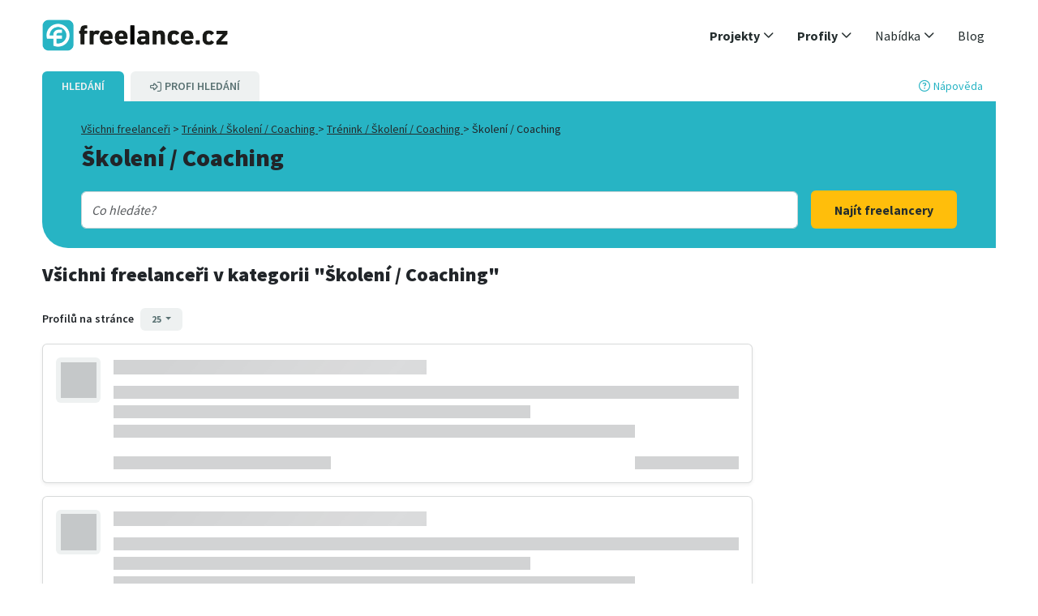

--- FILE ---
content_type: text/html;charset=UTF-8
request_url: https://www.freelance.cz/freelanceri/skoleni-coaching-brno
body_size: 5147
content:
<!DOCTYPE html><html lang="cs-CZ" dir="ltr"><head>
  <title>Školení / Coaching</title>
  <base href="/">
  <meta charset="utf-8">
  <meta name="description" content="Široký výběr freelancerů. Na freelance.cz naleznete nezávislé profesionály, kteří pomohou realizovat vaše projekty.">
  <meta name="author" content="Freelance">
  <meta name="keywords" content="Školení / Coaching">
  <meta name="viewport" content="width=device-width, initial-scale=1">
  <meta name="robots" content="index,follow">
  <meta name="apple-itunes-app" content="app-id=624634541">
  <link rel="shortcut icon" id="favicon" type="image/x-icon" href="/images/favicons/favicon.ico">
  
  <link rel="apple-touch-icon" href="/images/favicons/tinylogo.png">
  <link rel="apple-touch-icon" sizes="76x76" href="/images/favicons/touch-icon-ipad.png">
  <link rel="apple-touch-icon" sizes="120x120" href="/images/favicons/touch-icon-iphone-retina.png">
  <link rel="apple-touch-icon" sizes="180x180" href="/images/favicons/touch-icon-ipad-retina.png">

  <meta property="og:image" content="/images/page_elements/logos/freelance.de_og.png">
  <meta property="og:image:width" content="1200">
  <meta property="og:image:height" content="630">
  <meta name="google-site-verification" content="GVd1UTBJGjFunHgiLm3TWEzMQgqJRqXczq_tGZGVvAE">

  <script src="https://app.storyblok.com/f/storyblok-v2-latest.js" type="text/javascript"></script>
<link rel="stylesheet" href="cms-scripts/styles-SG32DGOX.css"><link rel="canonical" href="https://www.freelance.cz/freelanceri/skoleni-coaching-brno"></head>
<body class="bg-white"><!--nghm--><script type="text/javascript" id="ng-event-dispatch-contract">(()=>{function p(t,n,r,o,e,i,f,m){return{eventType:t,event:n,targetElement:r,eic:o,timeStamp:e,eia:i,eirp:f,eiack:m}}function u(t){let n=[],r=e=>{n.push(e)};return{c:t,q:n,et:[],etc:[],d:r,h:e=>{r(p(e.type,e,e.target,t,Date.now()))}}}function s(t,n,r){for(let o=0;o<n.length;o++){let e=n[o];(r?t.etc:t.et).push(e),t.c.addEventListener(e,t.h,r)}}function c(t,n,r,o,e=window){let i=u(t);e._ejsas||(e._ejsas={}),e._ejsas[n]=i,s(i,r),s(i,o,!0)}window.__jsaction_bootstrap=c;})();
</script><script>window.__jsaction_bootstrap(document.body,"ng",["pageshow","click"],[]);</script>
  <app-root class="w-100 h-100" ng-version="20.2.1" ngh="2" ng-server-context="ssr"><div class="d-flex flex-column w-100 h-100 justify-content-between"><app-content class="flex-grow-1" ngh="12"><div class="d-flex flex-column w-100 h-100"><promotions-sticky-banner ngh="0"><!----></promotions-sticky-banner><!----><app-header ngh="2"><div class="max-width-1200 mx-auto padding-bottom-none"><header class="header"><nav class="navbar py-0 navbar-expand-md navbar-light"><div class="container-fluid flex-wrap"><app-header-int class="w-100 d-flex justify-content-between flex-wrap" ngh="1"><a class="header-logo flex-shrink-0" href="/"><img width="230" height="38" src="/cms-scripts/assets/images/logos/cz.logo.png" title="Freelance.cz" alt="Freelance.cz"></a><div class="d-flex align-items-center"><!----><button type="button" data-bs-toggle="collapse" data-bs-target="#navigation" aria-controls="mobile-nav" aria-expanded="false" aria-label="Toggle navigation" class="navbar-toggler far fa-bars text-primary"></button></div><!----><div id="navigation" class="collapse navbar-collapse justify-content-end flex-shrink-0 p-3 p-md-0"><ul class="navbar-nav nav-pills"><li id="top-nav_projekte" class="nav-item dropdown"><a role="button" data-bs-toggle="dropdown" aria-expanded="false" class="nav-link dropdown-toggle fw-semibolder"><span>Projekty</span><i class="far fa-angle-down float-end float-md-none ms-1"></i></a><!----><ul class="dropdown-menu"><li class="dropdown-item py-0"><a class="py-2 d-block" href="/projekty"><span>Všechny projekty</span></a></li><li class="dropdown-item py-0"><a class="py-2 d-block" href="/projekty/digitalni-marketing"><span>Digitální marketing</span></a></li><li class="dropdown-item py-0"><a class="py-2 d-block" href="/projekty/ekonomika-finance"><span>Ekonomika &amp; Finance</span></a></li><li class="dropdown-item py-0"><a class="py-2 d-block" href="/projekty/grafika-design"><span>Grafika &amp; Design</span></a></li><li class="dropdown-item py-0"><a class="py-2 d-block" href="/projekty/hudba-video"><span>Hudba &amp; Video</span></a></li><li class="dropdown-item py-0"><a class="py-2 d-block" href="/projekty/manazerske-prace"><span>Manažerské práce</span></a></li><li class="dropdown-item py-0"><a class="py-2 d-block" href="/projekty/personalistika-hr"><span>Personalistika &amp; HR</span></a></li><li class="dropdown-item py-0"><a class="py-2 d-block" href="/projekty/pravo-dane"><span>Právo &amp; Daně</span></a></li><li class="dropdown-item py-0"><a class="py-2 d-block" href="/projekty/prodej-obchod"><span>Prodej &amp; Obchod</span></a></li><li class="dropdown-item py-0"><a class="py-2 d-block" href="/projekty/programovani-it"><span>Programování &amp; IT</span></a></li><li class="dropdown-item py-0"><a class="py-2 d-block" href="/projekty/psani-preklady"><span>Psaní &amp; Překlady</span></a></li><li class="dropdown-item py-0"><a class="py-2 d-block" href="/projekty/sluzby"><span>Služby</span></a></li><li class="dropdown-item py-0"><a class="py-2 d-block" href="/projekty/stavebnictvi-reality"><span>Stavebnictví &amp; Reality</span></a></li><li class="dropdown-item py-0"><a class="py-2 d-block" href="/projekty/technologie-inzenyrstvi"><span>Technologie &amp; Inženýrství</span></a></li><li class="dropdown-item py-0"><a class="py-2 d-block" href="/projekty/veda-vzdelavani"><span>Věda &amp; Vzdělávání</span></a></li></ul><!----></li><li id="top-nav_freelancer" class="nav-item dropdown"><a role="button" data-bs-toggle="dropdown" aria-expanded="false" class="nav-link dropdown-toggle fw-semibolder"><span>Profily</span><i class="far fa-angle-down float-end float-md-none ms-1"></i></a><!----><ul class="dropdown-menu"><li class="dropdown-item py-0"><a class="py-2 d-block" href="/freelanceri"><span>Všechny profily</span></a></li><li class="dropdown-item py-0"><a class="py-2 d-block" href="/freelanceri/digitalni-marketing"><span>Digitální marketing</span></a></li><li class="dropdown-item py-0"><a class="py-2 d-block" href="/freelanceri/ekonomika-finance"><span>Ekonomika &amp; Finance</span></a></li><li class="dropdown-item py-0"><a class="py-2 d-block" href="/freelanceri/grafika-design"><span>Grafika &amp; Design</span></a></li><li class="dropdown-item py-0"><a class="py-2 d-block" href="/freelanceri/hudba-video"><span>Hudba &amp; Video</span></a></li><li class="dropdown-item py-0"><a class="py-2 d-block" href="/freelanceri/manazerske-prace"><span>Manažerské práce</span></a></li><li class="dropdown-item py-0"><a class="py-2 d-block" href="/freelanceri/personalistika-hr"><span>Personalistika &amp; HR</span></a></li><li class="dropdown-item py-0"><a class="py-2 d-block" href="/freelanceri/pravo-dane"><span>Právo &amp; Daně</span></a></li><li class="dropdown-item py-0"><a class="py-2 d-block" href="/freelanceri/prodej-obchod"><span>Prodej &amp; Obchod</span></a></li><li class="dropdown-item py-0"><a class="py-2 d-block" href="/freelanceri/programovani-it"><span>Programování &amp; IT</span></a></li><li class="dropdown-item py-0"><a class="py-2 d-block" href="/freelanceri/psani-preklady"><span>Psaní &amp; Překlady</span></a></li><li class="dropdown-item py-0"><a class="py-2 d-block" href="/freelanceri/sluzby"><span>Služby</span></a></li><li class="dropdown-item py-0"><a class="py-2 d-block" href="/freelanceri/stavebnictvi-reality"><span>Stavebnictví &amp; Reality</span></a></li><li class="dropdown-item py-0"><a class="py-2 d-block" href="/freelanceri/technologie-inzenyrstvi"><span>Technologie &amp; Inženýrství</span></a></li><li class="dropdown-item py-0"><a class="py-2 d-block" href="/freelanceri/veda-vzdelavani"><span>Věda &amp; Vzdělávání</span></a></li></ul><!----></li><li id="top-nav_leistungen" class="nav-item dropdown"><a role="button" data-bs-toggle="dropdown" aria-expanded="false" class="nav-link dropdown-toggle"><span>Nabídka</span><i class="far fa-angle-down float-end float-md-none ms-1"></i></a><ul class="dropdown-menu"><li class="dropdown-item py-0"><a class="py-2 d-block" href="/sluzby-pro-freelancery"><span>Pro freelancery</span></a></li><li class="dropdown-item py-0"><a class="py-2 d-block" href="/sluzby-pro-firmy"><span>Pro firmy</span></a></li><li class="dropdown-item py-0"><a class="py-2 d-block" href="/recruiting"><span>IT recruiting</span></a></li><!----></ul></li><li id="top-nav_blog" class="nav-item d-md-none d-lg-block"><a target="_blank" class="nav-link" href="/blog"><span>Blog</span></a></li><!----><!----><!----></ul><div class="d-block d-md-none mt-2"><!----><a id="top-nav_registrieren_xs" class="btn btn-cta d-block text-uppercase mb-2" href="/registrace"><span>Registrace</span></a><a id="top-nav_login_xs" href="/login" class="btn btn-dark d-block text-uppercase"><span>Přihlášení</span></a><!----></div></div></app-header-int></div></nav></header></div></app-header><!----><router-outlet class="h-0 w-0"></router-outlet><profiles-search class="d-flex flex-column w-100 max-width-1200 container-fluid mx-auto" ngh="10"><search-view class="w-100" ngh="9"><!----><search-bar ngskiphydration="true" class="d-flex flex-column mx-xxl-n3"><div class="d-flex justify-content-between align-items-center pe-sm-3"><div class="d-flex small fw-semibold"><a class="bg-primary link-light me-2 px-2 px-sm-4 py-2 rounded-top text-uppercase"><span>Hledání</span></a><!----><a class="align-items-center bg-light d-sm-inline-flex link-secondary px-2 px-sm-4 py-2 rounded-top text-uppercase"><span class="order-sm-last">Profi Hledání</span><i class="far fa-sign-in-alt ms-1 ms-sm-0 me-1 order-sm-first"></i><!----></a><!----></div><a type="button" class="small text-end"><i class="far fa-question-circle me-1"></i><span>Nápověda</span></a></div><div class="bg-primary rounded-corner-bs py-4 px-3 px-sm-4 px-xl-5"><div><div class="small mb-2"><div class="d-inline-block"><a class="link-dark text-decoration-underline link-underline-opacity-50-hover" href="/freelanceri"><!----><span>Všichni freelanceři</span><!----></a><span> &gt;&nbsp;</span></div><div class="d-inline-block"><a class="link-dark text-decoration-underline link-underline-opacity-50-hover" href="/freelanceri/trenink-skoleni-coaching"> Trénink / Školení / Coaching </a><span> &gt;&nbsp;</span></div><div class="d-inline-block"><a class="link-dark text-decoration-underline link-underline-opacity-50-hover" href="/freelanceri/trenink-skoleni-coaching"> Trénink / Školení / Coaching </a><span> &gt;&nbsp;</span></div><!----><span>Školení / Coaching</span></div><!----><h1 class="mb-0 hyphens-xs-auto"><!----><span></span> Školení / Coaching <!----><!----><!----></h1><div class="mt-2"><div></div><ul class="list-inline mt-3"><!----><!----><!----></ul></div></div><!----><search-basic class="w-100"><div class="d-md-flex align-items-end mt-2"><div class="form-control p-0"><autocomplete-input><div class="col-12"><span><!----></span><!----><input autocapitalize="off" autocorrect="off" role="combobox" id="BasicSearchInput" type="text" class="form-control border-0 shadow-none search-input d-inline m-1 search-suggestions" style="width: 90%;" placeholder="Co hledáte?" autocomplete="off" aria-autocomplete="list" aria-expanded="false"><!----></div></autocomplete-input></div><button class="btn btn-lg btn-cta mt-2 ms-3 float-end flex-0-0-auto"><!----><small>Najít freelancery</small><!----></button></div></search-basic><!----><!----></div></search-bar><promotions-banner additionalclassnames="mt-4 mb-2" ngh="3"><!----></promotions-banner><!----><!----><div class="d-flex flex-column"><div class="row d-flex mt-3"><!----><div class="col col-lg-9 col-md-8 d-md-flex flex-column"><app-search-results ngh="8"><div class="mb-3"><!----><h2 class="fs-4 mt-1"><!----><span>Všichni freelanceři</span><!----><!----><!----><span> v kategorii</span> "Školení / Coaching" <!----><!----></h2><!----><!----><!----><!----><div class="d-sm-flex"><div class="col flex-grow-1"><app-search-filters-summary ngh="4"><!----><!----><!----></app-search-filters-summary></div></div><div><div class="clearfix"></div><app-search-pagination ngh="5"><div class="d-flex mt-4"><div class="col"><!----><small class="fw-semibold me-2">Profilů na stránce</small><!----><button type="button" data-bs-toggle="dropdown" aria-expanded="false" class="btn btn-xs btn-secondary dropdown-toggle"> 25 </button><ul class="dropdown-menu"><li><button class="dropdown-item" jsaction="click:;">10</button></li><li><button class="dropdown-item" jsaction="click:;">25</button></li><li><button class="dropdown-item" jsaction="click:;">50</button></li><li><button class="dropdown-item" jsaction="click:;">100</button></li><!----></ul></div><!----></div></app-search-pagination></div></div><!----><app-search-results-list ngh="6"><!----><!----><!----><!----><div class="row g-3 mb-4"><div class="col-12"><div class="card shadow-sm h-100"><div class="card-body"><div class="row g-3"><div class="col-md-1 col-4"><div class="ratio ratio-1x1 bg-light rounded"><div class="placeholder-glow w-100 h-100 d-flex align-items-center justify-content-center"><span class="placeholder" style="width: 80%; height: 80%;"></span></div></div></div><div class="col-md-11"><div class="placeholder-glow"><h5 class="card-title placeholder-wave"><span class="placeholder col-6"></span></h5><p class="card-text"><span class="placeholder col-12"></span><span class="placeholder col-8"></span><span class="placeholder col-10"></span></p><div class="d-flex flex-wrap gap-2 mb-3"><span class="badge bg-light text-dark placeholder col-2 me-2"></span><span class="badge bg-light text-dark placeholder col-2 me-2"></span><span class="badge bg-light text-dark placeholder col-2"></span></div><div class="d-flex justify-content-between align-items-center"><div class="d-flex col gap-3"><span class="placeholder col-3"></span><span class="placeholder col-2"></span></div><span class="placeholder col-2"></span></div></div></div></div></div></div></div><div class="col-12"><div class="card shadow-sm h-100"><div class="card-body"><div class="row g-3"><div class="col-md-1 col-4"><div class="ratio ratio-1x1 bg-light rounded"><div class="placeholder-glow w-100 h-100 d-flex align-items-center justify-content-center"><span class="placeholder" style="width: 80%; height: 80%;"></span></div></div></div><div class="col-md-11"><div class="placeholder-glow"><h5 class="card-title placeholder-wave"><span class="placeholder col-6"></span></h5><p class="card-text"><span class="placeholder col-12"></span><span class="placeholder col-8"></span><span class="placeholder col-10"></span></p><div class="d-flex flex-wrap gap-2 mb-3"><span class="badge bg-light text-dark placeholder col-2 me-2"></span><span class="badge bg-light text-dark placeholder col-2 me-2"></span><span class="badge bg-light text-dark placeholder col-2"></span></div><div class="d-flex justify-content-between align-items-center"><div class="d-flex col gap-3"><span class="placeholder col-3"></span><span class="placeholder col-2"></span></div><span class="placeholder col-2"></span></div></div></div></div></div></div></div><div class="col-12"><div class="card shadow-sm h-100"><div class="card-body"><div class="row g-3"><div class="col-md-1 col-4"><div class="ratio ratio-1x1 bg-light rounded"><div class="placeholder-glow w-100 h-100 d-flex align-items-center justify-content-center"><span class="placeholder" style="width: 80%; height: 80%;"></span></div></div></div><div class="col-md-11"><div class="placeholder-glow"><h5 class="card-title placeholder-wave"><span class="placeholder col-6"></span></h5><p class="card-text"><span class="placeholder col-12"></span><span class="placeholder col-8"></span><span class="placeholder col-10"></span></p><div class="d-flex flex-wrap gap-2 mb-3"><span class="badge bg-light text-dark placeholder col-2 me-2"></span><span class="badge bg-light text-dark placeholder col-2 me-2"></span><span class="badge bg-light text-dark placeholder col-2"></span></div><div class="d-flex justify-content-between align-items-center"><div class="d-flex col gap-3"><span class="placeholder col-3"></span><span class="placeholder col-2"></span></div><span class="placeholder col-2"></span></div></div></div></div></div></div></div><!----></div><!----><!----><!----><!----></app-search-results-list><!----><app-search-bottom-pagination ngh="7"><!----></app-search-bottom-pagination><!----></app-search-results></div></div></div></search-view><!----><!----><!----></profiles-search><!----><app-footer ngh="2"><div class="wrapper no-table-cell"><div class="footer js-panels-equal"><div class="clearfix"></div><footer class="sitemap"><app-footer-int class="w-100" ngh="11"><div class="row justify-content-between"><div class="col-footer"><p class="h3"><span>Freelancer</span></p><ul><li><a href="/projekty"><span>Najít projekt</span></a></li><li><a href="/sluzby-pro-freelancery"><span>Zaregistrujte se jako freelancer</span></a></li><li><a target="_blank" href="/blog/category/pro-freelancery/">Články pro freelancery</a></li><!----></ul></div><div class="col-footer"><p class="h3"><span>Firmy</span></p><ul><li><a href="/freelanceri"><span>Najít freelancera</span></a></li><li><a href="/sluzby-pro-firmy"><span>Zaregistrujte se jako společnost</span></a></li><li><a href="/projects/add-project"><span>Zveřejnit projekt</span></a></li><li><a target="_blank" href="/blog/category/pro-firmy/"><span>Články pro firmy</span></a></li><!----></ul></div><div class="col-footer"><p class="h3"><span>Komunita</span></p><ul><li><a target="_blank" href="/blog"><span>Blog</span></a></li><!----><li><a href="/o-nas" jsaction="click:;"><span>O nás</span></a></li><!----><!----></ul></div><div class="clearfix d-md-none"></div><div class="col-footer"><p class="h3"><span>Nápověda a podpora</span></p><ul><li><a href="/faq"><span>FAQs</span></a></li><li><a href="/kontakt"><span>Kontakt</span></a></li></ul></div></div><!----><div class="row padding-top-xl"><div class="col-xs-12 footer-social"><a target="_blank" href="https://www.linkedin.com/company/freelancecz/"><i alt="Linkedin" class="fab fa-fw fa-linkedin font-size-xl m-1 me-2"></i></a><a target="_blank" href="https://www.facebook.com/freelanceczech"><i alt="Facebook" class="fab fa-fw fa-facebook-f font-size-xl m-1 me-2"></i></a></div></div><!----><!----><div class="row padding-top-xl"><div class="col-sm-6 col-sm-push-6"><ul class="list-inline legal"><li class="me-1"><a href="/imprint" jsaction="click:;"><span>Imprint</span></a></li><!----><li class="me-1"><a href="/obchodni-podminky" jsaction="click:;"><span>Obchodní podmínky</span></a></li><li class="me-1"><a href="/ochrana-osobnich-udaju" jsaction="click:;"><span>Ochrana osobních údajů</span></a></li><li><a href="/cookies" jsaction="click:;"><span>Cookies</span></a></li></ul></div><div class="col-sm-6 col-sm-pull-6 footer-copyright"><p class="font-size-sm">© 2007 - 2026 freelance.cz</p></div></div></app-footer-int></footer></div></div></app-footer><!----></div></app-content></div></app-root>
<link rel="modulepreload" href="cms-scripts/chunk-DKAGLEHQ.js"><link rel="modulepreload" href="cms-scripts/chunk-3LU5ODXX.js"><link rel="modulepreload" href="cms-scripts/chunk-MKMVBJQN.js"><link rel="modulepreload" href="cms-scripts/chunk-36JSO5GW.js"><link rel="modulepreload" href="cms-scripts/chunk-CCWEPURP.js"><link rel="modulepreload" href="cms-scripts/chunk-QY6GICGH.js"><link rel="modulepreload" href="cms-scripts/chunk-4OQAX5TF.js"><script src="cms-scripts/polyfills-BGKUQAXE.js" type="module"></script><script src="cms-scripts/scripts-7EHEHZU3.js" defer=""></script><script src="cms-scripts/main-GRW4LFOZ.js" type="module"></script>

<script id="ng-state" type="application/json">{"2428121446":{"b":{"categoryId":"skoleni-coaching-brno","metaTitle":"Školení / Coaching","metaKeywords":"Školení / Coaching","seoTitle":"Školení / Coaching","parentCategories":[{"categoryId":"trenink-skoleni-coaching","categoryName":"Trénink / Školení / Coaching"},{"categoryId":"trenink-skoleni-coaching","categoryName":"Trénink / Školení / Coaching"}],"metaDescription":"Široký výběr freelancerů. Na freelance.cz naleznete nezávislé profesionály, kteří pomohou realizovat vaše projekty."},"h":{},"s":200,"st":"OK","u":"https://www.freelance.cz/api/ui/profiles/search/category","rt":"json"},"__nghData__":[{"t":{"0":"t1"},"c":{"0":[]}},{"t":{"3":"t3","5":"t4","13":"t5","14":"t6","20":"t7","21":"t8","36":"t9","37":"t10","38":"t11","39":"t12","41":"t13","42":"t14"},"c":{"3":[],"5":[],"13":[],"14":[{"i":"t6","r":1}],"20":[],"21":[{"i":"t8","r":1}],"36":[{"i":"t9","r":1}],"37":[{"i":"t10","r":1}],"38":[],"39":[],"41":[],"42":[{"i":"t14","r":2}]}},{},{"t":{"0":"t19"},"c":{"0":[]}},{"t":{"0":"t33","2":"t34","3":"t35"},"c":{"0":[],"2":[],"3":[]}},{"t":{"2":"t36","3":"t37","8":"t38","9":"t39"},"c":{"2":[],"3":[{"i":"t37","r":1}],"8":[{"i":"t38","r":1,"x":4}],"9":[]}},{"t":{"0":"t42","1":"t43","2":"t49"},"c":{"0":[],"1":[{"i":"t43","r":6,"t":{"0":"t44","1":"t45","2":"t46","3":"t47"},"c":{"0":[],"1":[],"2":[],"3":[{"i":"t46","r":2,"s":0,"t":{"0":"t48"},"c":{"0":[{"i":"t49","r":1,"t":{"2":"t50"},"c":{"2":[{"i":"t50","r":1,"x":3}]}}]}}]}}],"2":[]}},{"t":{"0":"t51"},"c":{"0":[]}},{"t":{"1":"t22","2":"t23","3":"t32","10":"t40","12":"t41","14":"t52"},"c":{"1":[],"2":[{"i":"t23","r":3,"t":{"0":"t24","1":"t31"},"c":{"0":[{"i":"t24","r":1,"t":{"1":"t25","2":"t26","3":"t28","4":"t29","5":"t30"},"c":{"1":[],"2":[{"i":"t26","r":2,"t":{"0":"t27"},"c":{"0":[{"i":"t27","r":1}]}}],"3":[],"4":[{"i":"t29","r":2}],"5":[]}}],"1":[]}}],"3":[],"10":[],"12":[{"i":"t41","r":1}],"14":[]}},{"t":{"0":"t17","1":"t18","2":"t20","5":"t21"},"c":{"0":[],"1":[{"i":"t18","r":2}],"2":[],"5":[]}},{"t":{"0":"t15"},"c":{"0":[{"i":"t15","r":3,"t":{"0":"t16","1":"t53"},"c":{"0":[{"i":"t16","r":1}],"1":[]}}]}},{"t":{"14":"t55","32":"t56","38":"t57","43":"t58","44":"t59","59":"t60","60":"t61","61":"t62","65":"t63"},"c":{"14":[{"i":"t55","r":1}],"32":[{"i":"t56","r":1}],"38":[{"i":"t57","r":1}],"43":[],"44":[],"59":[],"60":[{"i":"t61","r":1}],"61":[],"65":[{"i":"t63","r":1}]}},{"t":{"1":"t0","2":"t2","4":"t54"},"c":{"1":[{"i":"t0","r":1}],"2":[{"i":"t2","r":1}],"3":[{"i":"c1457758748","r":1}],"4":[{"i":"t54","r":1}]}}]}</script></body></html>